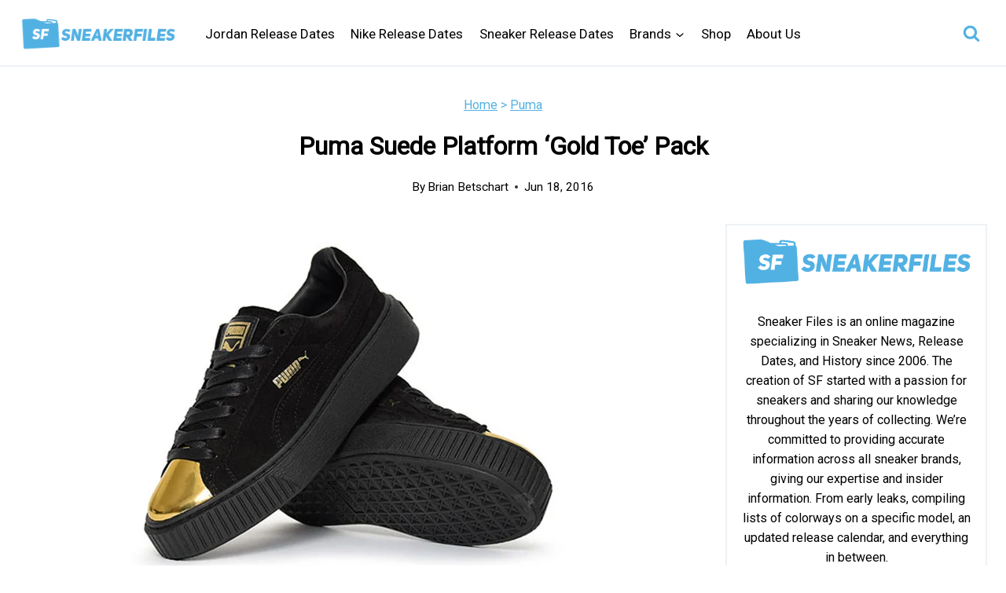

--- FILE ---
content_type: text/plain; charset=utf-8
request_url: https://ads.adthrive.com/http-api/cv2
body_size: 3787
content:
{"om":["-0pjoqFO2ao","013ofh5o","0g8i9uvz","0iyi1awv","0lknz05s","0sm4lr19","0wk67bso","1","10011/1b0c2a850ea6b614aae8889699443f44","10011/f6b53abe523b743bb56c2e10883b2f55","1011_74_18364062","1011_74_18364134","10310289136970_462615155","10310289136970_593674671","10310289136970_594352012","1075-981215","11142692","11509227","1185:1610326628","1185:1610326728","11896988","12010080","12010084","12010088","12181250","124843_10","124844_24","12491645","12_74_18113659","1610308294","1610326628","1610326728","1611092","1dynz4oo","1h7yhpl7","1ktgrre1","1szmtd70","202430_200_EAAYACog7t9UKc5iyzOXBU.xMcbVRrAuHeIU5IyS9qdlP9IeJGUyBMfW1N0_","2149:12174191","2307:0lknz05s","2307:21jubgnj","2307:3v2n6fcp","2307:3xc8n4lf","2307:4etfwvf1","2307:5zdzppoz","2307:8cq33uu4","2307:8orkh93v","2307:9krcxphu","2307:a7w365s6","2307:amq35c4f","2307:bpecuyjx","2307:cgdc2q0j","2307:cuudl2xr","2307:e2276gvx","2307:f3tdw9f3","2307:fpbj0p83","2307:h9hxhm9h","2307:hy959rg7","2307:ixnblmho","2307:j0arc2ch","2307:jhys18jq","2307:mc163wv6","2307:nmuzeaa7","2307:oygykfg3","2307:pi9dvb89","2307:plth4l1a","2307:tty470r7","2307:uf5rmxyz","2307:uql7t3mi","2307:x7xpgcfc","2307:xgz4pikd","2307:z2zvrgyz","23786257","23t9uf9c","2409_15064_70_85445193","2409_15064_70_85808977","2409_15064_70_85809046","2409_25495_176_CR52092921","2409_25495_176_CR52092923","2409_25495_176_CR52153848","2409_25495_176_CR52178316","2409_25495_176_CR52178317","2409_25495_176_CR52186411","2409_25495_176_CR52240027","2409_25495_176_CR52243931","25048614","25_53v6aquw","25_yi6qlg3p","2676:85392588","2676:85639943","2676:85639976","2676:85779235","2676:86050271","2676:86050281","2676:86410642","2676:86410700","2676:86410904","2676:86434380","2676:86434560","2676:86689344","2676:86689376","2676:86689391","2676:86739537","2760:176_CR52092920","2760:176_CR52092921","2760:176_CR52150651","2760:176_CR52186411","2760:176_CR52186412","2974:8182956","29mivj4r","2_206_554480","2jjp1phz","2yd6shf8","308_125203_20","32661359","3335_25247_700109379","3335_25247_700109383","3335_25247_700109391","33419345","33419362","33605403","33605623","33608958","34182009","3490:CR52178316","3646_185414_T26335189","3658_104709_j0arc2ch","3658_136236_x7xpgcfc","3658_15078_cuudl2xr","3658_15106_u4atmpu4","3658_155735_plth4l1a","3658_175625_bsgbu9lt","3658_215376_T26224673","3658_87799_21jubgnj","3658_87799_cgdc2q0j","3658_87799_joez40bp","3658_93957_T26479487","381513943572","38495746","3LMBEkP-wis","3d2984r29fd","3o9hdib5","3v2n6fcp","3xc8n4lf","408698505","409_220363","409_220364","409_220369","409_225978","409_226324","409_227223","409_227235","409_228354","409_230718","42171159","42375970","42604842","43919974","43919985","44023623","44629254","46uk7yb6","47869802","481703827","485027845327","4etfwvf1","501422","50479792","51372434","52707997","52864446","53v6aquw","549423","5504:203525","5563_66529_OADD2.7284328163393_196P936VYRAEYC7IJY","557_409_220139","557_409_220161","557_409_220338","557_409_220344","557_409_220353","557_409_220363","557_409_220364","557_409_220366","557_409_223589","557_409_228055","557_409_230718","558_93_1h7yhpl7","558_93_bsgbu9lt","558_93_hy959rg7","558_93_ztlksnbe","57149971","57673032","593674671","59816685","59873230","5zdzppoz","609577512","60f5a06w","61054721","617279435","61916211","61916223","61916225","61916227","61916229","61916233","61916243","61926845","61932920","61932925","61932933","62043295","6226508011","6226527055","6226560541","6250_66552_1114688213","6250_66552_1114985353","627290883","627309156","627309159","627506494","628015148","628086965","628223277","628360579","628360582","628444259","628444433","628444439","628456310","628456391","628622163","628622172","628622241","628622244","628622247","628622250","628683371","628687043","628687157","628687460","628687463","628803013","628841673","629007394","629009180","629167998","629168001","629168010","629168565","629171196","629234167","630928655","63100591","63166899","6329018","6329020","6365_61796_785326944429","6365_61796_785361576712","6365_61796_785452909130","63barbg1","651637461","652810256","6547_67916_0ef8qxZLhtogG8jno8PZ","659216891404","680_99480_700109393","683738007","683738706","684493019","694912939","695879875","695879895","697896012","698781610","6ejtrnf9","6jrz15kl","700443481","703866476","705115263","705117050","705119942","717218968497","7354_138543_85445145","7354_138543_85445183","7354_138543_85808988","7354_138543_85809016","74243_74_18364062","74243_74_18364134","74243_74_18364243","74wv3qdx","7969_149355_45327622","7969_149355_45327624","7eooener","7imiw6gw","7sf7w6kh","7txp5om6","81101362","81101379","8152859","8152879","8160967","8193078","85661854","85690530","86434647","86434663","8666/7cd4d5087da37c02cd8f72043b73ba5e","8666/87feac90a39a46fc478dd6042af9e7cc","86739594","86905970","86991452","8b5u826e","8cq33uu4","8mhdyvu8","8oadj1fy","8orkh93v","8s8c5dlv","9057/0328842c8f1d017570ede5c97267f40d","9057/37a3ff30354283181bfb9fb2ec2f8f75","90_12850756","97_8193073","9925w9vu","9efxb1yn","9krcxphu","9wmwe528","a3ts2hcp","a7w365s6","af9kspoi","amq35c4f","bd5xg6f6","bpecuyjx","bsgbu9lt","c1hsjx06","c1u7ixf4","c7z0h277","cgdc2q0j","cr-3kc0l701uatj","cr-6ovjht2euatj","cr-6ovjht2eubxe","cr-aaw20e2pubwj","cr-ccrzxi5tx7tmu","cr-dfsz3h5wu7tmu","cr-dfsz3h5wu7uiu","cr-dfsz3h5wu7vjv","cr-fobbsjflu9vd","cr-g7ywwk2qvft","cr-h6q46o706lrgv2","cr-p4yy54fwubwe","cr-q3xo02ccu9vd","cr-vb09dxh3u9vd","cr-w45rgsfsubwe","cuudl2xr","d7jlfyzd","da4ry5vp","daw00eve","ddr52z0n","dsugp5th","e2276gvx","e2c76his","ehc482l0","ey8vsnzk","f3h9fqou","f8e4ig0n","fcn2zae1","g29thswx","g4iapksj","g72svoph","g749lgab","gjwam5dw","hffavbt7","hpu5wpf9","hy959rg7","i2aglcoy","i90isgt0","ix298nblmho","ixnblmho","j0arc2ch","j7i7slyr","jsy1a3jk","k1cxkjjc","k2xfz54q","k5lnzw20","ke1mmurj","kfzuk5ip","kk5768bd","kwb8iur1","lasd4xof","lc408s2k","ldsdwhka","ll77hviy","lmg9gkk9","lxlnailk","mc163wv6","mg18xwgu","mg96m6xw","miij1rns","n3egwnq7","n8w0plts","ntjn5z55","nx0p7cuj","o2s05iig","oygykfg3","oz31jrd0","p0odjzyt","pagvt0pd","pi9dvb89","piwneqqj","pl298th4l1a","plth4l1a","pm9dmfkk","qhj5cnew","qis61fvi","qt09ii59","quk7w53j","r0u09phz","riaslz7g","rka8obw7","rnvjtx7r","ru42zlpb","s4s41bit","s4w0zwhd","s887ofe1","ssnofwh5","t73gfjqn","t7d69r6a","ti0s3bz3","tvhhxsdx","u2x4z0j8","u8px4ucu","uf5rmxyz","ujl9wsn7","utberk8n","v0lu1wc1","v705kko8","v9jlapns","vdcb5d4i","vfnvolw4","vnc30v3n","vwg10e52","wae6g102","wgkow1ko","wih2rdv3","wix9gxm5","wvuhrb6o","wxfnrapl","xgjdt26g","xgz4pikd","xmnfj1ff","xncaqh7c","xtxa8s2d","y141rtv6","y47904lt","y51tr986","ybfhxisi","yi6qlg3p","zaiy3lqy","zfexqyi5","zqs7z6cq","zs3aw5p8","zwzjgvpw","7979132","7979135"],"pmp":[],"adomains":["123notices.com","1md.org","about.bugmd.com","acelauncher.com","adameve.com","akusoli.com","allyspin.com","askanexpertonline.com","atomapplications.com","bassbet.com","betsson.gr","biz-zone.co","bizreach.jp","braverx.com","bubbleroom.se","bugmd.com","buydrcleanspray.com","byrna.com","capitaloneshopping.com","clarifion.com","combatironapparel.com","controlcase.com","convertwithwave.com","cotosen.com","countingmypennies.com","cratedb.com","croisieurope.be","cs.money","dallasnews.com","definition.org","derila-ergo.com","dhgate.com","dhs.gov","displate.com","easyprint.app","easyrecipefinder.co","ebook1g.peptidesciences.com","fabpop.net","familynow.club","filejomkt.run","fla-keys.com","folkaly.com","g123.jp","gameswaka.com","getbugmd.com","getconsumerchoice.com","getcubbie.com","gowavebrowser.co","gowdr.com","gransino.com","grosvenorcasinos.com","guard.io","hero-wars.com","holts.com","instantbuzz.net","itsmanual.com","jackpotcitycasino.com","justanswer.com","justanswer.es","la-date.com","lightinthebox.com","liverrenew.com","local.com","lovehoney.com","lulutox.com","lymphsystemsupport.com","manualsdirectory.org","meccabingo.com","medimops.de","mensdrivingforce.com","millioner.com","miniretornaveis.com","mobiplus.me","myiq.com","national-lottery.co.uk","naturalhealthreports.net","nbliver360.com","nikke-global.com","nordicspirit.co.uk","nuubu.com","onlinemanualspdf.co","original-play.com","outliermodel.com","paperela.com","paradisestays.site","parasiterelief.com","peta.org","photoshelter.com","plannedparenthood.org","playvod-za.com","printeasilyapp.com","printwithwave.com","profitor.com","quicklearnx.com","quickrecipehub.com","rakuten-sec.co.jp","rangeusa.com","refinancegold.com","robocat.com","royalcaribbean.com","saba.com.mx","shift.com","simple.life","spinbara.com","systeme.io","taboola.com","tackenberg.de","temu.com","tenfactorialrocks.com","theoceanac.com","topaipick.com","totaladblock.com","usconcealedcarry.com","vagisil.com","vegashero.com","vegogarden.com","veryfast.io","viewmanuals.com","viewrecipe.net","votervoice.net","vuse.com","wavebrowser.co","wavebrowserpro.com","weareplannedparenthood.org","xiaflex.com","yourchamilia.com"]}